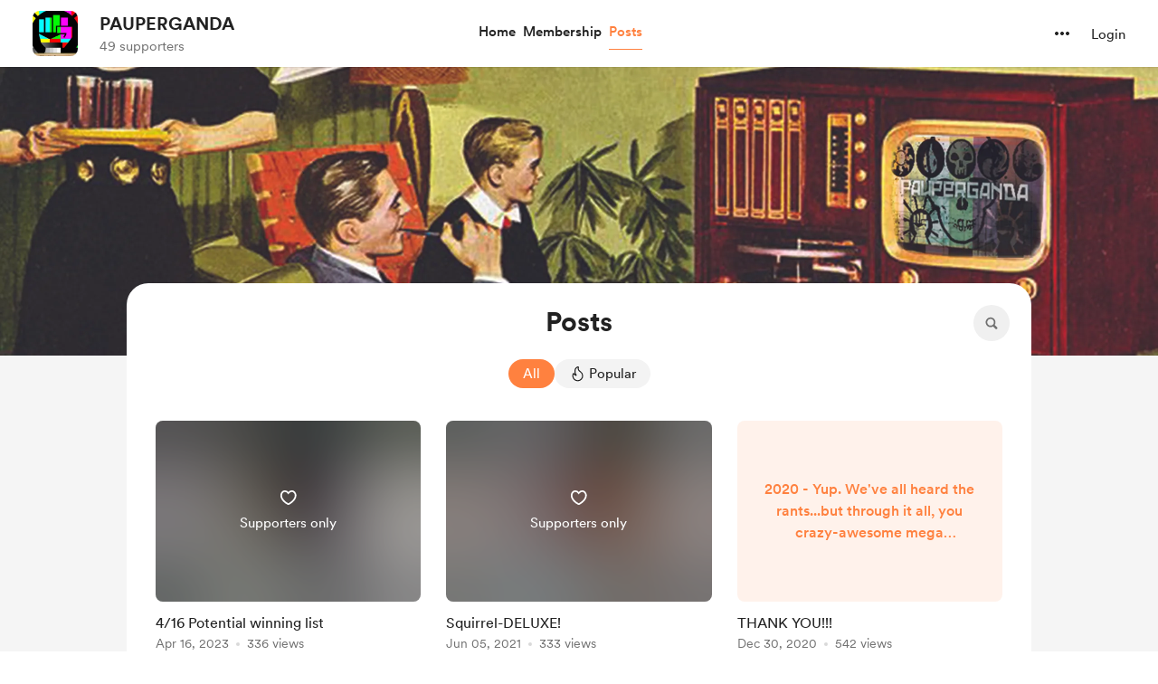

--- FILE ---
content_type: text/css
request_url: https://cdn.buymeacoffee.com/static/prod/11.1.6/build/assets/Posts-ec5a84e3.css
body_size: -519
content:
.tw-tab-arrows[data-v-0e11b278]{position:absolute;top:.125rem;z-index:10;cursor:pointer;border-radius:9999px}


--- FILE ---
content_type: application/javascript
request_url: https://cdn.buymeacoffee.com/static/prod/11.1.6/build/assets/SearchInput-3c2842b4.js
body_size: 281
content:
import{r as n,b as _,o as u,c,a as f,e as d,u as o,n as x,i as w,B as y,x as k,h as B}from"./app-6f6bd5ce.js";import{_ as S}from"./Search-5444753b.js";import{_ as V}from"./lodash-adec3b5b.js";import{_ as C}from"./Close-83dd74be.js";import{h as p}from"./BaseLayout-71927d5e.js";import{a as m}from"./appVariables-ad2859bc.js";const E={class:"flex xxs:w-full"},F=["aria-expanded"],I={key:0,class:"xxs:w-full"},D=["placeholder"],U={__name:"SearchInput",props:["placeholder","fromPage"],emits:["triggerSearch"],setup(t,{emit:h}){const g=t;let e=n(""),r=n(!1);_(()=>{g.fromPage=="posts"&&m.IsBrowser&&(e.value=p.getParamsValueFromUrl("query"),r.value=e.value!="")});const v=V.debounce(()=>{l("search")},600),l=i=>{if(i==="close"){if(e.value===""){r.value=!1;return}e.value="",r.value=!1}setTimeout(()=>{h("triggerSearch",e.value.trim())},10)},b=()=>{r.value=!0,m.IsBrowser&&setTimeout(()=>{p.autoFocus("search_input")},2)};return(i,s)=>(u(),c("div",E,[f("div",{onClick:b,role:"button",tabindex:"0","aria-label":"Search","aria-expanded":o(r),class:x(["absolute top-0 w-10 h-10 flex items-center justify-center",o(r)?"left-0":"bg-greyF0 rounded-full cursor-pointer right-0 hover:bg-greyDD"])},[d(S)],10,F),o(r)?(u(),c("div",I,[w(f("input",{type:"search",placeholder:t.placeholder,"onUpdate:modelValue":s[0]||(s[0]=a=>k(e)?e.value=a:e=a),id:"search_input",onInput:s[1]||(s[1]=a=>o(v)()),class:"w-full pr-8 pl-10 h-10 font-cr-regular text-sm border-2 bg-greyF0 border-transparent hover:bg-greyE7 focus:bg-white focus:border-dark rounded-full focus:outline-none focus:ring-0 focus:ring-offset-0"},null,40,D),[[y,o(e)]]),d(C,{onClick:s[2]||(s[2]=a=>{l("close")}),role:"button",tabindex:"0",fillClass:"fill-grey71",class:"absolute right-4 top-4 cursor-pointer",width:10,height:10})])):B("",!0)]))}};export{U as _};


--- FILE ---
content_type: application/javascript
request_url: https://cdn.buymeacoffee.com/static/prod/11.1.6/build/assets/ArrowThicker-ef5f13f2.js
body_size: -208
content:
import{o as l,c as t,a as i,n as s}from"./app-6f6bd5ce.js";const h=["aria-label","width","height"],n={__name:"ArrowThicker",props:{fillClass:{default:"fill-white"},width:{default:"32"},height:{default:"32"}},setup(a){return(e,r)=>(l(),t("svg",{"aria-label":e.$t("lang.a11y.svg.arrow"),width:a.width,height:a.height,viewBox:"0 0 32 32",fill:"none",xmlns:"http://www.w3.org/2000/svg"},[i("path",{class:s(a.fillClass),d:"M13.2929 20.7071C13.659 21.0732 14.2384 21.0961 14.6312 20.7758L14.7071 20.7071L18.7071 16.7071C19.0732 16.341 19.0961 15.7616 18.7758 15.3688L18.7071 15.2929L14.7071 11.2929C14.3166 10.9024 13.6834 10.9024 13.2929 11.2929C12.9268 11.659 12.9039 12.2384 13.2242 12.6312L13.2929 12.7071L16.586 16L13.2929 19.2929C12.9268 19.659 12.9039 20.2384 13.2242 20.6312L13.2929 20.7071Z",fill:"black"},null,2)],8,h))}};export{n as _};


--- FILE ---
content_type: application/javascript
request_url: https://cdn.buymeacoffee.com/static/prod/11.1.6/build/assets/Posts-58ef18f9.js
body_size: 5103
content:
import{_ as q}from"./CreatorPageLayout-68069717.js";import{_ as Z}from"./PostTile-aaf8ab0c.js";import{o as r,c as v,F as L,p as E,f as x,n as k,a as u,e as W,h as C,t as I,r as n,w as A,u as e,P as G,b as D,g as Q,W as z}from"./app-6f6bd5ce.js";import{_ as R}from"./SearchInput-3c2842b4.js";import{_ as J}from"./PageLoader-5f3d6ee6.js";import{_ as N}from"./_plugin-vue_export-helper-c27b6911.js";import{_ as X}from"./Pagination-b7ab2cbc.js";import{s as M}from"./shareUrls-8bac6f7c.js";import{a as b}from"./appVariables-ad2859bc.js";import{h as c}from"./BaseLayout-71927d5e.js";import{_ as H}from"./ArrowThicker-ef5f13f2.js";import"./Footer.vue_vue_type_style_index_0_scoped_e720c8f0_lang-142a5c88.js";import"./Modal-3c0f170b.js";import"./ModalClose-5842662f.js";import"./Close-83dd74be.js";import"./Facebook-df7736fc.js";import"./Instagram-19ace1c7.js";import"./Button-cd3e78eb.js";import"./XIcon-325ff77a.js";import"./HeaderDropdownWrap-ecabead0.js";import"./DropDown-e62fb388.js";import"./ImageElement-4d2ae3e5.js";import"./DefaultUserAvatar-4418a37c.js";import"./Hamburger-b0ec6c49.js";import"./Input-84d88e56.js";import"./InputError-b712e5b3.js";import"./ArrowThin-53450bc1.js";import"./Footer-de819214.js";import"./userTypes-7c3f4db0.js";import"./themeHelper-8f3ed930.js";import"./Arrow-901cd670.js";import"./CircularLoader-286a653b.js";import"./AppHead-39ebd167.js";import"./CopyLink-61ef1446.js";import"./appConfetti-35e1f47a.js";import"./Tooltip-464a03a6.js";import"./AppLink-ddb17b4f.js";import"./dateFormatHelper-f362f8f4.js";import"./moment-fbc5633a.js";import"./postTypes-1efa31d5.js";import"./postLockedFor-dc2042a9.js";import"./featureTypes-fe0181f1.js";import"./membershipHelper-c86510f1.js";import"./postStatus-4317716e.js";import"./BlurHashDecoder-2993cb57.js";import"./Search-5444753b.js";import"./lodash-adec3b5b.js";const Y={__name:"PostListing",props:["posts","currentUser","creatorData"],setup(t){return(f,s)=>(r(),v("div",{class:k(["w-full grid gap-x-3 xs:grid-cols-1",t.posts.length>2?"grid-cols-3 gap-y-5 xs:gap-y-4":"minxs:auto-cols-1/3 minxs:grid-flow-col justify-center xs:gap-y-4"])},[(r(!0),v(L,null,E(t.posts,(m,p)=>(r(),x(Z,{key:p,post:m,currentUser:t.currentUser,creatorData:t.creatorData,fromPage:"post_listing",class:"xs:border-b xs:border-greyE5 xs:last:border-0"},null,8,["post","currentUser","creatorData"]))),128))],2))}},ee={},te={width:"48",height:"48",viewBox:"0 0 20 20",fill:"none",xmlns:"http://www.w3.org/2000/svg"},re=u("mask",{id:"mask0_881_145",style:{"mask-type":"alpha"},maskUnits:"userSpaceOnUse",x:"0",y:"0",width:"20",height:"20"},[u("rect",{width:"20",height:"20",fill:"#D9D9D9"})],-1),ae=u("g",{mask:"url(#mask0_881_145)"},[u("path",{d:"M5.01298 16.1667C4.67527 16.1667 4.39426 16.0546 4.16995 15.8302C3.94565 15.6059 3.8335 15.3249 3.8335 14.9872V5.01285C3.8335 4.67514 3.94565 4.39414 4.16995 4.16983C4.39426 3.94553 4.67527 3.83337 5.01298 3.83337H14.9874C15.3251 3.83337 15.6061 3.94553 15.8304 4.16983C16.0547 4.39414 16.1668 4.67514 16.1668 5.01285V14.9872C16.1668 15.3249 16.0547 15.6059 15.8304 15.8302C15.6061 16.0546 15.3251 16.1667 14.9874 16.1667H5.01298ZM5.01298 15.5H14.9874C15.1155 15.5 15.2331 15.4466 15.3399 15.3398C15.4467 15.2329 15.5002 15.1154 15.5002 14.9872V5.01285C15.5002 4.88466 15.4467 4.76714 15.3399 4.66029C15.2331 4.55346 15.1155 4.50004 14.9874 4.50004H5.01298C4.88478 4.50004 4.76726 4.55346 4.66041 4.66029C4.55358 4.76714 4.50016 4.88466 4.50016 5.01285V14.9872C4.50016 15.1154 4.55358 15.2329 4.66041 15.3398C4.76726 15.4466 4.88478 15.5 5.01298 15.5ZM6.75016 13.5834H11.2502C11.3451 13.5834 11.4244 13.552 11.4881 13.4892C11.5517 13.4264 11.5835 13.3482 11.5835 13.2544C11.5835 13.1607 11.5517 13.081 11.4881 13.0153C11.4244 12.9496 11.3451 12.9167 11.2502 12.9167H6.75016C6.65518 12.9167 6.57588 12.9481 6.51227 13.0109C6.44864 13.0737 6.41683 13.1519 6.41683 13.2456C6.41683 13.3394 6.44864 13.4191 6.51227 13.4848C6.57588 13.5505 6.65518 13.5834 6.75016 13.5834ZM6.75016 10.3334H13.2502C13.3451 10.3334 13.4244 10.302 13.4881 10.2392C13.5517 10.1764 13.5835 10.0982 13.5835 10.0044C13.5835 9.91069 13.5517 9.83096 13.4881 9.76527C13.4244 9.69956 13.3451 9.66671 13.2502 9.66671H6.75016C6.65518 9.66671 6.57588 9.6981 6.51227 9.76087C6.44864 9.82365 6.41683 9.90191 6.41683 9.99565C6.41683 10.0894 6.44864 10.1691 6.51227 10.2348C6.57588 10.3005 6.65518 10.3334 6.75016 10.3334ZM6.75016 7.08337H13.2502C13.3451 7.08337 13.4244 7.05198 13.4881 6.98921C13.5517 6.92643 13.5835 6.84817 13.5835 6.75444C13.5835 6.66069 13.5517 6.58096 13.4881 6.51527C13.4244 6.44956 13.3451 6.41671 13.2502 6.41671H6.75016C6.65518 6.41671 6.57588 6.4481 6.51227 6.51087C6.44864 6.57365 6.41683 6.65191 6.41683 6.74565C6.41683 6.8394 6.44864 6.91912 6.51227 6.98481C6.57588 7.05052 6.65518 7.08337 6.75016 7.08337Z",fill:"#1C1B1F"})],-1),se=[re,ae];function oe(t,f){return r(),v("svg",te,se)}const le=N(ee,[["render",oe]]),ie={class:"py-10 flex justify-center xs:px-5"},ne={class:"text-center"},ce=["innerHTML"],ue={class:"text-grey71 font-cr-book text-base mt-1.5"},ge={__name:"NoPosts",props:["searchKey"],setup(t){return(f,s)=>(r(),v("div",ie,[u("div",ne,[W(le,{class:"mx-auto"}),t.searchKey?(r(),v("div",{key:0,class:"mt-4 text-dark font-cr-medium text-lg",innerHTML:f.$t("lang.post.no_post_title",{title:t.searchKey})},null,8,ce)):C("",!0),u("div",ue,I(f.$t("lang.post.no_posts_text")),1)])]))}},me=["innerHTML"],pe={__name:"PostCategories",props:["categories","noFilterApplied","postSearchKey"],emits:["triggerCategoryPosts"],setup(t,{emit:f}){let s=n(0),m=!1,p="flex justify-center items-center px-4 h-8 font-cr-book hover:bg-black/10 active:bg-dark/10 text-sm rounded-full tw-transition-all flex-shrink-0";return b.IsBrowser&&(s.value=b.IsBrowser?c.lastValueFromLocationUrl():0,m=s.value!=="posts",m&&f("triggerCategoryPosts",s.value)),(y,d)=>(r(!0),v(L,null,E(t.categories,(a,h)=>(r(),x(e(G),{key:h,href:e(M).postsPage()+"/"+a.tag_id+(t.postSearchKey?"?query="+t.postSearchKey:""),class:k(["flex-shrink-0",[e(p),e(s)==a.tag_id&&t.noFilterApplied?"text-white bg-pageTheme hover:bg-pageTheme active:bg-pageTheme":"text-dark bg-dark/5 border-transparent"]]),id:`category-${a.tag_id}`},{default:A(()=>[u("span",{innerHTML:e(c).sanitizeHtml(a.tag)},null,8,me),u("span",{class:k(["ml-2 font-cr-book",e(s)==a.tag_id&&t.noFilterApplied?"text-themeTextColor":"text-grey71"])},I(a.post_count),3)]),_:2},1032,["href","id","class"]))),128))}},de={width:"18",height:"18",viewBox:"0 0 11 15",fill:"none",xmlns:"http://www.w3.org/2000/svg"},he={__name:"Popular",props:["strokeColor"],setup(t){return(f,s)=>(r(),v("svg",de,[u("path",{class:k(t.strokeColor),d:"M5.94451 1.28977C6.13818 1.20485 6.32894 1.26426 6.45165 1.38923C6.57085 1.51062 6.63046 1.6959 6.58867 1.8827C6.52269 2.17755 6.48785 2.48432 6.48785 2.79942C6.48785 3.51882 6.66917 4.02269 6.98114 4.44038C7.29829 4.86499 7.75737 5.21067 8.33701 5.60071C8.34612 5.60684 8.35461 5.61386 8.36234 5.62165L8.43255 5.6924C9.6762 6.49586 10.5 7.89484 10.5 9.48633C10.5 11.9792 8.47916 14 5.98633 14C3.4935 14 1.47266 11.9792 1.47266 9.48633C1.47266 8.75441 1.647 8.06273 1.95656 7.45099C1.98174 7.40123 2.03009 7.3673 2.08545 7.36053C2.14081 7.35377 2.1959 7.37506 2.23232 7.4173C2.27946 7.47197 2.32564 7.52592 2.37114 7.57908C2.95844 8.26528 3.4324 8.81905 4.4041 9.06641C4.44542 9.07693 4.47109 9.06911 4.48931 9.05773C4.51075 9.04434 4.5342 9.0176 4.55027 8.97488C4.58377 8.88586 4.56939 8.77234 4.50076 8.69793C3.98107 8.13449 3.61188 7.36965 3.47995 6.28161C3.23283 4.2435 4.15914 2.07253 5.94451 1.28977Z",stroke:"black","stroke-linecap":"round","stroke-linejoin":"round"},null,2)]))}},fe={class:"flex gap-x-3"},ve={__name:"PostFilter",props:["postSearchKey"],emits:["returnFilterType"],setup(t,{emit:f}){let s="flex justify-center items-center px-4 h-8 font-cr-book text-sm rounded-full cursor-pointer tw-transition-all flex-shrink-0",m="bg-dark/5 hover:bg-black/10 active:bg-dark/10 text-dark",p="text-white bg-pageTheme hover:bg-pageTheme active:bg-pageTheme",y=n("");const d=(h,o=null)=>{f("returnFilterType",h),y.value=o??h};D(()=>{y.value=b.IsBrowser&&c.getParamsValueFromUrl("filter_by")!=""?a(c.getParamsValueFromUrl("filter_by")):b.IsBrowser&&c.lastValueFromLocationUrl()==="posts"?"all":""});const a=h=>{var o;return h=="new"?o="all":o="top",o};return(h,o)=>(r(),v("div",fe,[u("div",{onClick:o[0]||(o[0]=w=>d("new","all")),role:"button",tabindex:"0",class:k([e(s),e(y)==="all"?e(p):e(m)])},I(h.$t("lang.common.all")),3),u("div",{onClick:o[1]||(o[1]=w=>d("top")),role:"button",tabindex:"0",class:k([e(s),e(y)==="top"?e(p):e(m)])},[W(he,{class:"mr-1",strokeColor:[e(s),e(y)==="top"?"stroke-white":"stroke-dark"]},null,8,["strokeColor"]),Q(" "+I(h.$t("lang.common.popular")),1)],2)]))}};const ye={id:"categoryInnerWrapper",class:"inline-flex items-center gap-3"},_e={key:1,class:"w-px h-5 relative bg-greyDD flex-shrink-0"},Ce={key:0},xe={__name:"PostFilterWrap",props:["hasMoreThanOnePost","postSearchKey","categories"],emits:["getFilterType","triggerCategoryPosts"],setup(t,{emit:f}){let s=n(!1),m=n(!0),p=n(0),y=n(!0),d=n(!1);D(()=>{let l=document.getElementById("categoryWrapper").offsetWidth,i=document.getElementById("categoryInnerWrapper").scrollWidth;m.value=i!==l,s.value=i>l});const a=l=>{let i=document.getElementById("categoryWrapper"),_=c.checkIsMobile()?218:400,$=c.checkIsMobile()?15:25;h(i,l,12,_,$)},h=(l,i,_,$,F)=>{let T=0,S=setInterval(function(){i=="left"?l.scrollLeft-=F:l.scrollLeft+=F,T+=F,T>=$&&b.IsBrowser&&window.clearInterval(S),p.value=100*l.scrollLeft/(document.getElementById("categoryInnerWrapper").scrollWidth-l.offsetWidth)},_)},o=l=>{f("getFilterType",l),d.value&&b.IsBrowser&&(y.value=!1)},w=l=>{f("triggerCategoryPosts",l),d.value=!0,setTimeout(()=>{let i=document.getElementById("categoryWrapper");document.getElementById("categoryWrapper").scrollLeft=document.getElementById(`category-${l}`).offsetLeft-document.getElementById("categoryWrapper").offsetWidth/2,p.value=100*i.scrollLeft/(document.getElementById("categoryInnerWrapper").scrollWidth-i.offsetWidth)},10)};return(l,i)=>(r(),v("div",{class:k(["relative w-4/5 flex justify-center mt-6 mb-7 flex-wrap mx-auto xs:w-[88%]",[{"tw-slider-shadow-after":e(s)&&e(p)<100},{"tw-slider-shadow-before":e(p)>0}]])},[u("div",{id:"categoryWrapper",class:k([{"overflow-x-auto":e(m)},"tw-hide-scrollbar"])},[u("div",ye,[t.hasMoreThanOnePost?(r(),x(ve,{key:0,class:"flex-shrink-0",onReturnFilterType:o,postSearchKey:t.postSearchKey},null,8,["postSearchKey"])):C("",!0),t.hasMoreThanOnePost&&t.categories.length>0?(r(),v("div",_e)):C("",!0),t.categories.length>0?(r(),x(pe,{key:2,categories:t.categories,noFilterApplied:e(y),postSearchKey:t.postSearchKey,onTriggerCategoryPosts:w},null,8,["categories","noFilterApplied","postSearchKey"])):C("",!0)])],2),e(s)?(r(),v("div",Ce,[e(p)>0?(r(),v("div",{key:0,onClick:i[0]||(i[0]=_=>a("left")),class:"-left-10 tw-tab-arrows group tw-scale-on-hover close-bg-transition hover:before:bg-dark/5 xl:-left-8 xs:-left-8"},[W(H,{class:"transform -rotate-180",width:"30",height:"30",fillClass:"fill-grey71 group-hover:fill-dark"})])):C("",!0),e(p)<99?(r(),v("div",{key:1,onClick:i[1]||(i[1]=_=>a("right")),class:"-right-10 tw-tab-arrows group tw-scale-on-hover close-bg-transition hover:before:bg-dark/5 xl:-right-8 xs:-right-8"},[W(H,{fillClass:"fill-grey71 group-hover:fill-dark",width:"30",height:"30"})])):C("",!0)])):C("",!0)],2))}},be=N(xe,[["__scopeId","data-v-0e11b278"]]),ke={class:"tw-page-box"},we={class:"flex justify-center relative"},Pe={class:"text-dark font-cr-bold text-3xl text-center xs:text-2xl"},$e={class:"mt-4"},Ct={__name:"Posts",props:["creator_data","categories","current_user_data","membership_settings","subscription"],setup(t){const f=t;let s=n([]),m=n(!0),p=`api/v1/posts/creator/${f.creator_data.data.slug}?per_page=9`,y=null,d=n(0),a=n(b.IsBrowser&&c.getParamsValueFromUrl("query")!=""?c.getParamsValueFromUrl("query"):""),h=n(!(b.IsBrowser&&c.getParamsValueFromUrl("filter_by")!="")),o=n(b.IsBrowser&&c.getParamsValueFromUrl("filter_by")!=""?c.getParamsValueFromUrl("filter_by"):"new"),w=n(1),l=n(!0),i=n(!1),_=n(0);D(()=>{$()});const $=()=>{s.value.length>0&&!y||(d.value=parseInt(b.IsBrowser?c.getParamsValueFromUrl("page"):1)||1,j())},F=g=>{a.value=g,i.value=!0,d.value=1,K("search")},T=g=>{h.value=!1,o.value=g,(g==="new"||g==="top")&&(_.value="",d.value=1,K("filter"))},S=g=>{_.value=g},O=(g,P)=>{d.value=g,K("pagination")},K=g=>{m.value=!0;var P,B=a.value?`&query=${a.value}`:"",U=h.value?"":o.value?`&filter_by=${o.value}`:"";_.value?P=`${M.creatorPage()}/posts/${_.value}?page=${d.value}`+U+B:P=`${M.creatorPage()}/posts?page=${d.value}`+U+B,z.visit(P,{method:"get",preserveScroll:!0,onSuccess:()=>{g=="pagination"&&document.getElementById("tw-ctr-page").scrollIntoView({behavior:"smooth",block:"start"})}})},j=()=>{m.value=!0;var g=_.value?`&category_id=${_.value}`:"";b.IsBrowser&&(a.value=a.value!=""?a.value:c.getParamsValueFromUrl("query")!=""?c.getParamsValueFromUrl("query"):"",o.value=h.value?c.getParamsValueFromUrl("filter_by")!=""?c.getParamsValueFromUrl("filter_by"):"new":o.value);var P=a.value?`&post_title=${a.value}`:"",B=o.value?`&filter_by=${o.value}`:"";let U=`${p}&page=${d.value}`+B+g+P;axios.get(U).then(V=>{s.value=V.data.data,y=V.data.links.next,w.value=V.data.meta.last_page,l.value=V.data.meta.total>1,m.value=!1,i.value=!1}).catch(()=>{})};return(g,P)=>(r(),x(q,{creatorData:t.creator_data.data,subscription:t.subscription?t.subscription:""},{default:A(()=>[u("div",ke,[u("div",we,[u("div",Pe,I(g.$t("lang.tab.posts")),1),e(l)||e(a)?(r(),x(R,{key:0,class:"absolute right-0",onTriggerSearch:F,fromPage:"posts",placeholder:g.$t("lang.post.search_posts")},null,8,["placeholder"])):C("",!0)]),e(l)||t.categories.length>0?(r(),x(be,{key:0,onGetFilterType:T,onTriggerCategoryPosts:S,categories:t.categories,postSearchKey:e(a),hasMoreThanOnePost:e(l)},null,8,["categories","postSearchKey","hasMoreThanOnePost"])):C("",!0),u("div",$e,[e(m)?(r(),x(J,{key:0,class:k("items-center")})):(r(),v(L,{key:1},[e(s).length>0?(r(),x(Y,{key:0,posts:e(s),creatorData:t.creator_data.data,currentUser:t.current_user_data},null,8,["posts","creatorData","currentUser"])):C("",!0),e(a)&&e(s).length===0?(r(),x(ge,{key:1,searchKey:e(a)},null,8,["searchKey"])):C("",!0)],64)),e(w)>1&&!e(i)?(r(),x(X,{key:2,class:"mt-8",pageCount:e(w),activePage:e(d),onTriggerPaginateAction:O},null,8,["pageCount","activePage"])):C("",!0)])])]),_:1},8,["creatorData","subscription"]))}};export{Ct as default};
